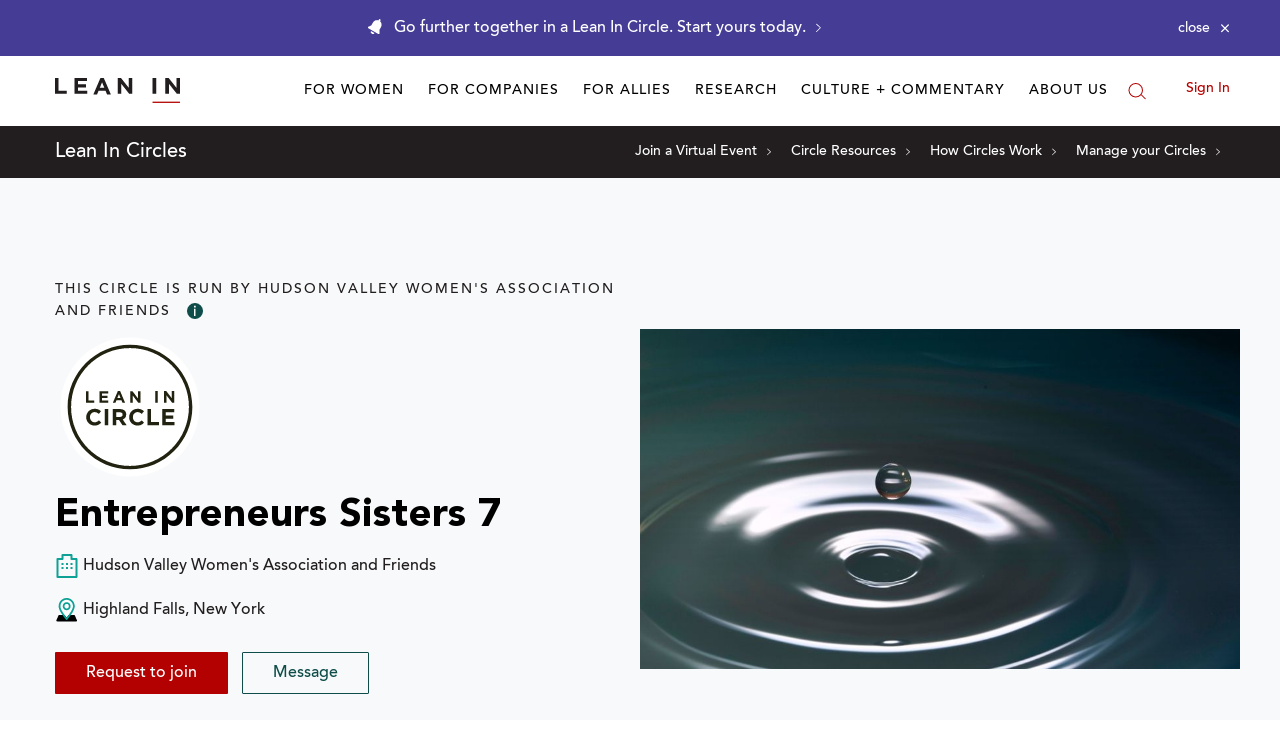

--- FILE ---
content_type: application/javascript
request_url: https://prism.app-us1.com/?a=650002305&u=https%3A%2F%2Fleanin.org%2Fcircles%2Fentrepreneurs-sisters-7
body_size: 122
content:
window.visitorGlobalObject=window.visitorGlobalObject||window.prismGlobalObject;window.visitorGlobalObject.setVisitorId('6bc3aeef-7af8-4aee-8162-1030308303ff', '650002305');window.visitorGlobalObject.setWhitelistedServices('', '650002305');